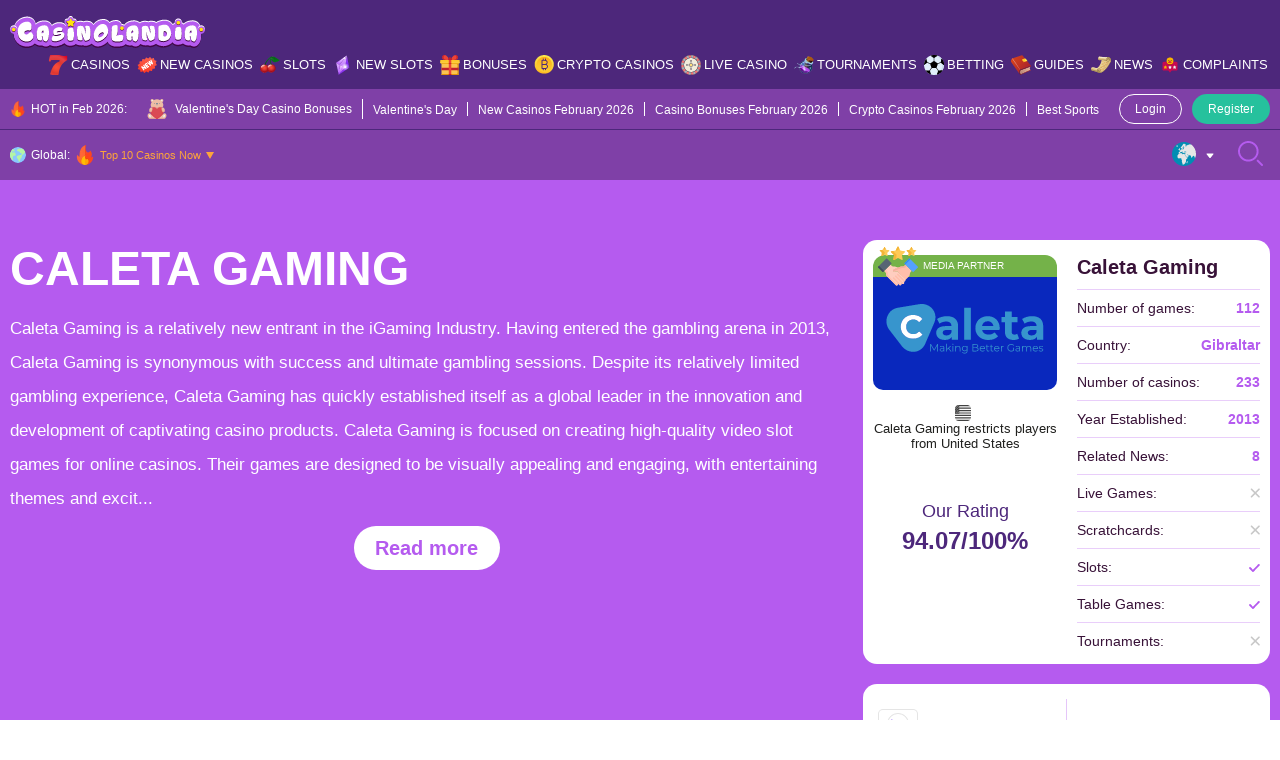

--- FILE ---
content_type: text/css
request_url: https://casinolandia.com/wp-content/litespeed/css/6f94c25abcac643a29d297ce5ac3c1da.css
body_size: 213
content:
/*!********************************************************************************************************************************************************************************************************************************************!*\
  !*** css ./node_modules/css-loader/dist/cjs.js??ruleSet[1].rules[0].use[1]!./node_modules/postcss-loader/dist/cjs.js!./node_modules/sass-loader/dist/cjs.js??ruleSet[1].rules[0].use[3]!./resources/assets/styles/components/geo-nav.scss ***!
  \********************************************************************************************************************************************************************************************************************************************/
.gn{position:sticky;top:104px;z-index:19}.gn--line{top:64px;z-index:20;border-bottom:1px solid var(--primary-variant)}.gn::before{content:"";position:absolute;top:0;right:0;bottom:0;left:0;z-index:-1;background-color:var(--primary);box-shadow:inset 0 0 0 50px rgb(0 0 0 / .3)}.gn__flag img{max-width:none;width:auto;height:100%}.gn__label{border-top-left-radius:15px;border-top-right-radius:15px;box-shadow:0 5px 0 var(--primary)}.gn__menu{scrollbar-width:none}.gn__menu::-webkit-scrollbar{width:1px;height:1px}.gn__menu::-webkit-scrollbar-track{background:#fff0}.gn__menu::-webkit-scrollbar-thumb{background:#fff0}.gn__menu__item{flex:0 0 auto;width:auto;line-height:1.2}.gn__menu__item:not(:last-child){border-right:1px solid #fff}.gn__menu__item button.active{color:var(--secondary);text-decoration:underline}.gn__menu__icon{width:20px;height:20px}.gn__tc,.gn__tcc{position:absolute;top:100%;left:0;right:0}.gn__tc .row,.gn__tcc .row{counter-reset:item}.gn__tc [class*=col-],.gn__tcc [class*=col-]{counter-increment:item}.gn__tc [class*=col-]::before,.gn__tcc [class*=col-]::before{content:counter(item);position:absolute;top:-6px;left:0;width:32px;height:32px;display:flex;align-items:center;justify-content:center;color:#fff;font-weight:800;font-size:16px;z-index:3;background-color:var(--primary);border-radius:50%}.gn-tc-open .gn__tc{display:block}.gn-tcc-open .gn__tcc{display:block}.gn-nc-open .gn__nc{display:block}.gn__btns .btn{font-size:12px;height:30px}.gn__profile-btn{border:1px solid #fff;border-radius:5px;gap:5px;height:30px}.gn__profile-btn:hover,.gn__profile-btn.active{background-color:var(--primary)}.gn__profile-btn.active{border-color:var(--primary);border-bottom-right-radius:0}.gn__profile-btn.active>svg{transform:rotate(180deg)}.gn__pr-nav{top:100%;right:0;background-color:var(--primary);border-radius:14px;border-top-right-radius:0}.gn__pr-nav img{display:none}.active>.gn__pr-nav{display:block}.gn .gn__logout{width:135px;height:22px}@media (min-width:1230px){.gn .container{max-width:1390px}}@media (min-width:768px){.gn__btns .btn:not(:last-child){margin-right:10px}}@media (max-width:767.98px){.gn__btns .btn{width:30px}.gn__btns .btn:not(:last-child){margin-right:5px}}

--- FILE ---
content_type: text/css
request_url: https://casinolandia.com/wp-content/themes/casinolandia/resources/dist/styles/single.css
body_size: 330
content:
/*!*******************************************************************************************************************************************************************************************************************************************!*\
  !*** css ./node_modules/css-loader/dist/cjs.js??ruleSet[1].rules[0].use[1]!./node_modules/postcss-loader/dist/cjs.js!./node_modules/sass-loader/dist/cjs.js??ruleSet[1].rules[0].use[3]!./resources/assets/styles/components/single.scss ***!
  \*******************************************************************************************************************************************************************************************************************************************/
.sh__box {
  line-height: 1.2;
}
.sh__line:not(:last-child)::after {
  content: "";
  display: block;
  margin-top: 10px;
  width: 100%;
  border-bottom: 1px solid var(--primary);
  opacity: 0.3;
}
.sh__percent::before {
  content: "";
  display: inline-block;
  vertical-align: middle;
  margin-right: 3px;
  border-left: 3px solid transparent;
  border-right: 3px solid transparent;
}
.sh__percent--decrease {
  color: #f00;
}
.sh__percent--decrease::before {
  border-top: 3px solid #f00;
}
.sh__percent--increase {
  color: #0f0;
}
.sh__percent--increase::before {
  border-top: 3px solid #0f0;
}
.sh__allowed img {
  width: 20px;
  margin-right: 5px;
  border-radius: 2px;
}
.sh__pros li {
  background: url("data:image/svg+xml;charset=utf8,%3Csvg width='20' height='20' viewBox='0 0 20 20' fill='none' xmlns='http://www.w3.org/2000/svg'%3E%3Cpath d='M0 10C0 4.47715 4.47715 0 10 0V0C15.5228 0 20 4.47715 20 10V10C20 15.5228 15.5228 20 10 20V20C4.47715 20 0 15.5228 0 10V10Z' fill='%23F5E8FD'/%3E%3Cpath fill-rule='evenodd' clip-rule='evenodd' d='M15.7799 6.22C15.9203 6.36062 15.9992 6.55125 15.9992 6.75C15.9992 6.94875 15.9203 7.13937 15.7799 7.28L8.52985 14.53C8.38922 14.6704 8.1986 14.7493 7.99985 14.7493C7.8011 14.7493 7.61047 14.6704 7.46985 14.53L4.21985 11.28C4.08737 11.1378 4.01525 10.9498 4.01867 10.7555C4.0221 10.5612 4.10081 10.3758 4.23823 10.2384C4.37564 10.101 4.56103 10.0222 4.75533 10.0188C4.94963 10.0154 5.13767 10.0875 5.27985 10.22L7.99985 12.94L14.7199 6.22C14.8605 6.07955 15.0511 6.00066 15.2499 6.00066C15.4486 6.00066 15.6393 6.07955 15.7799 6.22Z' fill='%23B55BEF'/%3E%3C/svg%3E") no-repeat 0 1px/20px 20px;
}
.sh__pros li:not(:last-child) {
  margin-bottom: 10px;
}
.sh__title:after {
  content: "";
  display: block;
  margin-top: 10px;
  border-bottom: 1px solid var(--primary);
  opacity: 0.35;
}
.sh .rating-bar {
  width: 145px;
  max-width: 100%;
}
@media (min-width: 768px) {
  .sh__line:not(:last-child)::after {
    margin-top: 10px;
  }
}
@media (max-width: 767.98px) {
  .sh__line:not(:last-child)::after {
    margin-top: 8px;
  }
}

/*# sourceMappingURL=single.css.map */

--- FILE ---
content_type: text/css
request_url: https://casinolandia.com/wp-content/themes/casinolandia/resources/dist/styles/simple-header.css
body_size: -211
content:
/*!**************************************************************************************************************************************************************************************************************************************************!*\
  !*** css ./node_modules/css-loader/dist/cjs.js??ruleSet[1].rules[0].use[1]!./node_modules/postcss-loader/dist/cjs.js!./node_modules/sass-loader/dist/cjs.js??ruleSet[1].rules[0].use[3]!./resources/assets/styles/components/simple-header.scss ***!
  \**************************************************************************************************************************************************************************************************************************************************/
.sh {
  background-size: cover;
}
.active .sh__dots {
  display: none;
}
.active .sh__rm {
  display: inline;
}

/*# sourceMappingURL=simple-header.css.map */

--- FILE ---
content_type: text/css
request_url: https://casinolandia.com/wp-content/themes/casinolandia/resources/dist/styles/alphabet-providers.css
body_size: -115
content:
/*!*******************************************************************************************************************************************************************************************************************************************************!*\
  !*** css ./node_modules/css-loader/dist/cjs.js??ruleSet[1].rules[0].use[1]!./node_modules/postcss-loader/dist/cjs.js!./node_modules/sass-loader/dist/cjs.js??ruleSet[1].rules[0].use[3]!./resources/assets/styles/components/alphabet-providers.scss ***!
  \*******************************************************************************************************************************************************************************************************************************************************/
.aproviders__menu {
  z-index: 11;
}
.aproviders__menu .js-loader {
  margin-top: 0;
}
.aproviders__submenu {
  top: 100%;
  left: 8px;
  right: 8px;
  z-index: 10;
}
li:not(:hover) > .aproviders__submenu {
  display: none;
}
.aproviders__link {
  border-bottom: 1px solid rgba(56, 18, 56, 0.15);
}
.aproviders__link:hover {
  color: var(--primary);
}
.aproviders__logo {
  width: 20px;
  height: 20px;
  flex: 0 0 20px;
}
@media (min-width: 768px) {
  .aproviders__menu > li:first-child {
    border-top-left-radius: 10px;
    border-bottom-left-radius: 10px;
  }
  .aproviders__menu > li:last-child {
    border-top-right-radius: 10px;
    border-bottom-right-radius: 10px;
  }
}
@media (max-width: 767.98px) {
  .aproviders__menu > li {
    flex: 0 0 11.11%;
    max-width: 11.11%;
  }
  .aproviders__menu > li:first-child span {
    border-top-left-radius: 10px;
  }
  .aproviders__menu > li:last-child span {
    border-bottom-right-radius: 10px;
  }
  .aproviders__menu > li:nth-child(9) span {
    border-top-right-radius: 10px;
  }
  .aproviders__menu > li:nth-child(19) span {
    border-bottom-left-radius: 10px;
  }
  .aproviders__submenu li {
    flex: 0 0 33.33%;
    max-width: 33.33%;
  }
}
@media (min-width: 992px) {
  .aproviders__submenu li {
    flex: 0 0 14.28%;
    max-width: 14.28%;
  }
}
@media (min-width: 768px) and (max-width: 991.98px) {
  .aproviders__submenu li {
    flex: 0 0 25%;
    max-width: 25%;
  }
}

/*# sourceMappingURL=alphabet-providers.css.map */

--- FILE ---
content_type: text/css
request_url: https://casinolandia.com/wp-content/themes/casinolandia/resources/dist/styles/tournament-listing.css
body_size: -90
content:
/*!*******************************************************************************************************************************************************************************************************************************************************!*\
  !*** css ./node_modules/css-loader/dist/cjs.js??ruleSet[1].rules[0].use[1]!./node_modules/postcss-loader/dist/cjs.js!./node_modules/sass-loader/dist/cjs.js??ruleSet[1].rules[0].use[3]!./resources/assets/styles/components/tournament-listing.scss ***!
  \*******************************************************************************************************************************************************************************************************************************************************/
.ct {
  line-height: 1;
  box-shadow: 0 12px 20px rgba(185, 169, 201, 0.18);
}
.lt--ordered .ct__col {
  counter-increment: item;
}
.lt--ordered .ct__col::before {
  content: counter(item);
  position: absolute;
  top: -6px;
  width: 32px;
  height: 32px;
  display: flex;
  align-items: center;
  justify-content: center;
  color: #fff;
  font-weight: 800;
  font-size: 16px;
  z-index: 3;
  background-color: var(--primary);
  border-radius: 50%;
}
.lt--ordered .ct__col.active::before {
  opacity: 0;
}
.lt--ordered .ct__col.active .badge {
  display: none;
}
.ct__col .badge {
  top: 0;
  z-index: 2;
  width: auto;
}
.ct__badge {
  z-index: 2;
  top: -6px;
  right: 10px;
}
@media (min-width: 992px) {
  .lt--ordered .ct__col::before {
    left: 1px;
  }
  .ct__col .badge {
    left: 7px;
    right: 7px;
  }
}
@media (max-width: 991.98px) {
  .lt--ordered .ct__col::before {
    left: 4px;
  }
}
@media (min-width: 1230px) {
  .ct__col {
    max-width: 20%;
    flex: 0 0 20%;
  }
}
@media (min-width: 768px) and (max-width: 991.98px) {
  .ct__col .badge {
    left: 10px;
    right: 10px;
  }
}
@media (max-width: 767.98px) {
  .ct__col .badge {
    left: 5px;
    right: 5px;
  }
}

/*# sourceMappingURL=tournament-listing.css.map */

--- FILE ---
content_type: text/css
request_url: https://casinolandia.com/wp-content/themes/casinolandia/resources/dist/styles/casino-games.css
body_size: 135
content:
/*!*************************************************************************************************************************************************************************************************************************************************!*\
  !*** css ./node_modules/css-loader/dist/cjs.js??ruleSet[1].rules[0].use[1]!./node_modules/postcss-loader/dist/cjs.js!./node_modules/sass-loader/dist/cjs.js??ruleSet[1].rules[0].use[3]!./resources/assets/styles/components/casino-games.scss ***!
  \*************************************************************************************************************************************************************************************************************************************************/
.cg__list li {
  line-height: 20px;
}
.cg__list li:not(:last-child) {
  margin-bottom: 20px;
}
.cg__list li::before {
  content: "";
  position: absolute;
  top: 0;
  left: 0;
  width: 20px;
  height: 20px;
  border-radius: 50%;
  background: #F1EFFA url("data:image/svg+xml;charset=utf8,%3Csvg width='12' height='9' viewBox='0 0 12 9' fill='none' xmlns='http://www.w3.org/2000/svg'%3E%3Cpath fill-rule='evenodd' clip-rule='evenodd' d='M11.7799 0.219996C11.9203 0.360616 11.9992 0.551246 11.9992 0.749996C11.9992 0.948746 11.9203 1.13937 11.7799 1.28L4.52985 8.53C4.38922 8.6704 4.1986 8.7493 3.99985 8.7493C3.8011 8.7493 3.61047 8.6704 3.46985 8.53L0.219851 5.28C0.087371 5.13782 0.015251 4.94978 0.018671 4.75547C0.022101 4.56117 0.100811 4.37579 0.238231 4.23837C0.375641 4.10096 0.561031 4.02225 0.755331 4.01882C0.949631 4.01539 1.13767 4.08752 1.27985 4.22L3.99985 6.94L10.7199 0.219996C10.8605 0.079546 11.0511 0.000656128 11.2499 0.000656128C11.4486 0.000656128 11.6393 0.079546 11.7799 0.219996Z' fill='%23B55BEF'/%3E%3C/svg%3E") no-repeat center;
}
.active > .cg__list li {
  display: block;
}
.cg button.active {
  display: none;
}

/*# sourceMappingURL=casino-games.css.map */

--- FILE ---
content_type: image/svg+xml
request_url: https://casinolandia.com/wp-content/themes/casinolandia/resources/dist/images/icons/filter-search.svg
body_size: 206
content:
<svg width="15" height="15" viewBox="0 0 15 15" fill="none" xmlns="http://www.w3.org/2000/svg">
<path fill-rule="evenodd" clip-rule="evenodd" d="M10.5004 6.93984C10.5004 7.53078 10.384 8.11595 10.1578 8.66191C9.9317 9.20788 9.6002 9.70395 9.1824 10.1218C8.7645 10.5396 8.26843 10.8711 7.72246 11.0973C7.1765 11.3234 6.59134 11.4398 6.00039 11.4398C5.40944 11.4398 4.82428 11.3234 4.27831 11.0973C3.73235 10.8711 3.23627 10.5396 2.81841 10.1218C2.40054 9.70395 2.06908 9.20788 1.84293 8.66191C1.61678 8.11595 1.50039 7.53078 1.50039 6.93984C1.50039 5.74636 1.97449 4.60177 2.81841 3.75786C3.66232 2.91394 4.80691 2.43984 6.00039 2.43984C7.19386 2.43984 8.33845 2.91394 9.1824 3.75786C10.0263 4.60177 10.5004 5.74636 10.5004 6.93984ZM9.6804 11.6798C8.47477 12.6158 6.95776 13.0571 5.43819 12.9139C3.91862 12.7708 2.51073 12.0539 1.50114 10.9092C0.49154 9.76455 -0.0438599 8.27813 0.00392006 6.75259C0.0517101 5.22704 0.67909 3.77704 1.75834 2.69779C2.8376 1.61854 4.28759 0.991164 5.81314 0.943374C7.33869 0.895591 8.8251 1.43099 9.9698 2.44059C11.1145 3.45018 11.8314 4.85807 11.9745 6.37764C12.1177 7.8972 11.6764 9.41421 10.7404 10.6198L13.7804 13.6598C13.8541 13.7285 13.9132 13.8113 13.9542 13.9033C13.9952 13.9953 14.0172 14.0946 14.019 14.1953C14.0208 14.296 14.0022 14.396 13.9645 14.4894C13.9268 14.5828 13.8706 14.6676 13.7994 14.7388C13.7282 14.8101 13.6434 14.8662 13.55 14.9039C13.4566 14.9416 13.3566 14.9602 13.2559 14.9584C13.1552 14.9566 13.0558 14.9346 12.9639 14.8936C12.8719 14.8526 12.7891 14.7935 12.7204 14.7198L9.6804 11.6798Z" fill="#381238"/>
</svg>


--- FILE ---
content_type: image/svg+xml
request_url: https://casinolandia.com/wp-content/uploads/2023/01/caletagaminglogo.svg
body_size: 6311
content:
<?xml version="1.0" encoding="UTF-8"?> <svg xmlns="http://www.w3.org/2000/svg" width="254" height="170" viewBox="0 0 254 170" fill="none"><path d="M89.8101 106.309V116.377H88.785V108.323L84.8124 115.096H84.309L80.3365 108.359V116.377H79.3113V106.309H80.19L84.5836 113.778L88.9314 106.309H89.8101Z" fill="#3795CD"></path><path d="M95.5491 108.753C96.5377 108.753 97.2974 109 97.8283 109.504C98.3592 109.989 98.6246 110.721 98.6246 111.691V116.378H97.6452V115.197C97.4164 115.59 97.0686 115.902 96.62 116.121C96.1807 116.341 95.6498 116.451 95.0274 116.451C94.1761 116.451 93.5079 116.249 93.0045 115.847C92.501 115.444 92.2539 114.913 92.2539 114.254C92.2539 113.613 92.4827 113.092 92.9496 112.698C93.4255 112.304 94.1669 112.112 95.1921 112.112H97.6086V111.655C97.6086 111.005 97.4255 110.51 97.0594 110.172C96.6933 109.824 96.1624 109.65 95.4576 109.65C94.9724 109.65 94.5148 109.732 94.0754 109.897C93.6361 110.053 93.2516 110.263 92.9312 110.547L92.4736 109.787C92.858 109.458 93.3248 109.211 93.8557 109.037C94.3775 108.844 94.945 108.753 95.5491 108.753ZM95.183 115.645C95.7596 115.645 96.2539 115.517 96.675 115.261C97.0869 114.995 97.3981 114.611 97.5994 114.108V112.872H95.2196C93.9198 112.872 93.2699 113.32 93.2699 114.227C93.2699 114.666 93.4347 115.014 93.7734 115.279C94.1029 115.517 94.5788 115.645 95.183 115.645Z" fill="#3795CD"></path><path d="M104.226 112.579L102.432 114.218V116.378H101.407V105.696H102.432V112.936L106.972 108.808H108.245L104.995 111.902L108.547 116.378H107.293L104.226 112.579Z" fill="#3795CD"></path><path d="M109.975 108.808H111V116.378H109.975V108.808ZM110.487 107.151C110.277 107.151 110.094 107.078 109.957 106.931C109.81 106.785 109.737 106.611 109.737 106.41C109.737 106.217 109.81 106.053 109.957 105.906C110.103 105.76 110.277 105.687 110.487 105.687C110.698 105.687 110.881 105.76 111.018 105.906C111.165 106.044 111.238 106.199 111.238 106.391C111.238 106.602 111.165 106.776 111.018 106.922C110.881 107.078 110.707 107.151 110.487 107.151Z" fill="#3795CD"></path><path d="M117.719 108.753C118.67 108.753 119.43 109.028 119.989 109.586C120.556 110.135 120.84 110.931 120.84 111.993V116.378H119.815V112.094C119.815 111.307 119.613 110.712 119.22 110.3C118.826 109.888 118.259 109.677 117.526 109.677C116.712 109.677 116.062 109.925 115.577 110.41C115.101 110.886 114.872 111.554 114.872 112.414V116.387H113.847V108.817H114.826V110.208C115.11 109.751 115.494 109.394 115.979 109.147C116.492 108.881 117.069 108.753 117.719 108.753Z" fill="#3795CD"></path><path d="M130.689 108.808V115.453C130.689 116.735 130.368 117.687 129.737 118.3C129.114 118.922 128.162 119.233 126.89 119.233C126.185 119.233 125.517 119.124 124.886 118.913C124.263 118.712 123.751 118.428 123.357 118.062L123.879 117.284C124.245 117.613 124.684 117.86 125.206 118.044C125.737 118.227 126.286 118.318 126.863 118.318C127.824 118.318 128.538 118.089 128.986 117.641C129.435 117.201 129.664 116.506 129.664 115.572V114.611C129.343 115.087 128.931 115.453 128.41 115.7C127.897 115.947 127.329 116.076 126.707 116.076C125.993 116.076 125.343 115.92 124.757 115.618C124.181 115.298 123.723 114.867 123.384 114.309C123.055 113.741 122.89 113.101 122.89 112.396C122.89 111.682 123.055 111.05 123.384 110.501C123.723 109.943 124.181 109.513 124.757 109.211C125.334 108.909 125.984 108.753 126.707 108.753C127.348 108.753 127.934 108.881 128.455 109.137C128.977 109.394 129.398 109.769 129.709 110.263V108.808H130.689ZM126.808 115.179C127.357 115.179 127.851 115.06 128.3 114.831C128.739 114.593 129.087 114.263 129.325 113.842C129.572 113.421 129.7 112.936 129.7 112.405C129.7 111.874 129.572 111.389 129.325 110.977C129.087 110.556 128.739 110.227 128.3 109.998C127.87 109.76 127.366 109.641 126.808 109.641C126.259 109.641 125.764 109.76 125.316 109.989C124.886 110.217 124.538 110.547 124.291 110.968C124.053 111.389 123.934 111.874 123.934 112.405C123.934 112.936 124.053 113.421 124.291 113.842C124.538 114.263 124.886 114.593 125.316 114.831C125.755 115.069 126.259 115.179 126.808 115.179Z" fill="#3795CD"></path><path d="M143.924 111.179C144.593 111.325 145.096 111.609 145.453 112.039C145.819 112.46 146.002 113.009 146.002 113.677C146.002 114.538 145.682 115.206 145.032 115.682C144.4 116.14 143.448 116.368 142.204 116.368H137.554V106.3H141.92C143.046 106.3 143.915 106.529 144.538 106.977C145.16 107.426 145.48 108.066 145.48 108.89C145.48 109.449 145.343 109.925 145.059 110.318C144.785 110.703 144.41 110.986 143.924 111.179ZM138.625 107.179V110.831H141.847C142.661 110.831 143.293 110.675 143.741 110.373C144.181 110.053 144.41 109.604 144.41 109.009C144.41 108.414 144.19 107.966 143.741 107.654C143.302 107.334 142.67 107.179 141.847 107.179H138.625ZM142.194 115.499C143.101 115.499 143.787 115.343 144.245 115.041C144.712 114.73 144.94 114.254 144.94 113.604C144.94 112.35 144.025 111.719 142.194 111.719H138.625V115.499H142.194Z" fill="#3795CD"></path><path d="M154.844 112.908H148.492C148.547 113.696 148.849 114.336 149.398 114.821C149.947 115.297 150.643 115.545 151.476 115.545C151.952 115.545 152.382 115.462 152.776 115.297C153.169 115.124 153.508 114.876 153.801 114.547L154.378 115.206C154.039 115.609 153.618 115.92 153.105 116.13C152.602 116.341 152.053 116.451 151.448 116.451C150.67 116.451 149.975 116.286 149.371 115.966C148.776 115.627 148.309 115.169 147.97 114.583C147.632 113.998 147.467 113.339 147.467 112.597C147.467 111.856 147.622 111.197 147.943 110.611C148.272 110.025 148.712 109.567 149.27 109.247C149.837 108.918 150.469 108.762 151.174 108.762C151.879 108.762 152.51 108.927 153.069 109.247C153.627 109.577 154.066 110.025 154.387 110.611C154.707 111.188 154.863 111.847 154.863 112.597L154.844 112.908ZM151.174 109.632C150.442 109.632 149.828 109.87 149.325 110.336C148.831 110.794 148.556 111.398 148.483 112.149H153.874C153.81 111.398 153.526 110.794 153.023 110.336C152.529 109.86 151.915 109.632 151.174 109.632Z" fill="#3795CD"></path><path d="M160.95 115.92C160.757 116.094 160.519 116.231 160.226 116.323C159.952 116.405 159.65 116.451 159.348 116.451C158.634 116.451 158.085 116.259 157.7 115.874C157.316 115.49 157.123 114.95 157.123 114.245V109.668H155.769V108.808H157.114V107.151H158.14V108.808H160.446V109.668H158.14V114.19C158.14 114.639 158.249 114.986 158.469 115.224C158.698 115.453 159.027 115.572 159.448 115.572C159.659 115.572 159.86 115.536 160.053 115.471C160.254 115.407 160.428 115.307 160.574 115.188L160.95 115.92Z" fill="#3795CD"></path><path d="M166.616 115.92C166.423 116.094 166.185 116.231 165.892 116.323C165.618 116.405 165.316 116.451 165.014 116.451C164.3 116.451 163.751 116.259 163.366 115.874C162.982 115.49 162.79 114.95 162.79 114.245V109.668H161.435V108.808H162.79V107.151H163.815V108.808H166.121V109.668H163.815V114.19C163.815 114.639 163.925 114.986 164.144 115.224C164.373 115.453 164.703 115.572 165.124 115.572C165.334 115.572 165.536 115.536 165.728 115.471C165.929 115.407 166.103 115.307 166.249 115.188L166.616 115.92Z" fill="#3795CD"></path><path d="M174.835 112.908H168.483C168.538 113.696 168.84 114.336 169.389 114.821C169.938 115.297 170.634 115.545 171.467 115.545C171.943 115.545 172.373 115.462 172.766 115.297C173.16 115.124 173.499 114.876 173.792 114.547L174.368 115.206C174.03 115.609 173.609 115.92 173.096 116.13C172.593 116.341 172.043 116.451 171.439 116.451C170.661 116.451 169.966 116.286 169.361 115.966C168.766 115.627 168.3 115.169 167.961 114.583C167.622 113.998 167.458 113.339 167.458 112.597C167.458 111.856 167.613 111.197 167.933 110.611C168.263 110.025 168.702 109.567 169.261 109.247C169.828 108.918 170.46 108.762 171.165 108.762C171.869 108.762 172.501 108.927 173.059 109.247C173.618 109.577 174.057 110.025 174.377 110.611C174.698 111.188 174.853 111.847 174.853 112.597L174.835 112.908ZM171.165 109.632C170.432 109.632 169.819 109.87 169.316 110.336C168.821 110.794 168.547 111.398 168.474 112.149H173.865C173.801 111.398 173.517 110.794 173.014 110.336C172.519 109.86 171.906 109.632 171.165 109.632Z" fill="#3795CD"></path><path d="M177.92 110.291C178.158 109.778 178.515 109.403 178.991 109.137C179.476 108.881 180.062 108.753 180.767 108.753V109.741L180.519 109.723C179.723 109.723 179.091 109.97 178.643 110.455C178.194 110.941 177.966 111.627 177.966 112.515V116.368H176.94V108.799H177.92V110.291Z" fill="#3795CD"></path><path d="M193.847 111.343H194.872V115.188C194.396 115.6 193.838 115.92 193.197 116.14C192.547 116.359 191.87 116.469 191.156 116.469C190.149 116.469 189.233 116.249 188.428 115.81C187.622 115.371 186.982 114.757 186.524 113.979C186.057 113.192 185.828 112.314 185.828 111.343C185.828 110.373 186.057 109.503 186.524 108.725C186.982 107.938 187.622 107.325 188.428 106.886C189.233 106.446 190.149 106.227 191.174 106.227C191.943 106.227 192.648 106.355 193.297 106.602C193.947 106.84 194.487 107.197 194.927 107.682L194.259 108.359C193.462 107.572 192.446 107.179 191.211 107.179C190.396 107.179 189.654 107.362 188.986 107.728C188.327 108.085 187.815 108.579 187.439 109.22C187.064 109.851 186.872 110.565 186.872 111.352C186.872 112.14 187.064 112.844 187.439 113.485C187.815 114.117 188.327 114.62 188.986 114.977C189.645 115.343 190.378 115.526 191.192 115.526C192.236 115.526 193.114 115.27 193.838 114.748V111.343H193.847Z" fill="#3795CD"></path><path d="M200.345 108.753C201.334 108.753 202.094 109 202.625 109.504C203.156 109.989 203.421 110.721 203.421 111.691V116.378H202.442V115.197C202.213 115.59 201.865 115.902 201.416 116.121C200.977 116.341 200.446 116.451 199.824 116.451C198.972 116.451 198.304 116.249 197.801 115.847C197.297 115.444 197.05 114.913 197.05 114.254C197.05 113.613 197.279 113.092 197.746 112.698C198.222 112.304 198.963 112.112 199.989 112.112H202.405V111.655C202.405 111.005 202.222 110.51 201.856 110.172C201.49 109.824 200.959 109.65 200.254 109.65C199.769 109.65 199.311 109.732 198.872 109.897C198.432 110.053 198.048 110.263 197.728 110.547L197.27 109.787C197.654 109.458 198.121 109.211 198.652 109.037C199.174 108.844 199.741 108.753 200.345 108.753ZM199.979 115.645C200.556 115.645 201.05 115.517 201.471 115.261C201.883 114.995 202.194 114.611 202.396 114.108V112.872H200.016C198.716 112.872 198.066 113.32 198.066 114.227C198.066 114.666 198.231 115.014 198.57 115.279C198.899 115.517 199.375 115.645 199.979 115.645Z" fill="#3795CD"></path><path d="M215.677 108.753C216.629 108.753 217.38 109.028 217.92 109.577C218.469 110.126 218.744 110.931 218.744 111.993V116.378H217.718V112.094C217.718 111.307 217.526 110.712 217.142 110.3C216.767 109.888 216.236 109.677 215.54 109.677C214.753 109.677 214.13 109.925 213.673 110.41C213.224 110.886 212.995 111.554 212.995 112.414V116.387H211.97V112.103C211.97 111.316 211.778 110.721 211.394 110.309C211.018 109.897 210.478 109.687 209.773 109.687C208.995 109.687 208.373 109.934 207.906 110.419C207.458 110.895 207.229 111.563 207.229 112.423V116.396H206.204V108.826H207.183V110.208C207.448 109.751 207.824 109.394 208.309 109.147C208.794 108.899 209.343 108.771 209.966 108.771C210.597 108.771 211.146 108.909 211.613 109.174C212.089 109.439 212.437 109.842 212.666 110.364C212.95 109.87 213.343 109.476 213.865 109.201C214.405 108.89 215.009 108.753 215.677 108.753Z" fill="#3795CD"></path><path d="M228.172 112.908H221.819C221.874 113.696 222.176 114.336 222.725 114.821C223.274 115.297 223.97 115.545 224.803 115.545C225.279 115.545 225.709 115.462 226.103 115.297C226.496 115.124 226.835 114.876 227.128 114.547L227.705 115.206C227.366 115.609 226.945 115.92 226.432 116.13C225.929 116.341 225.38 116.451 224.776 116.451C223.998 116.451 223.302 116.286 222.698 115.966C222.103 115.627 221.636 115.169 221.297 114.583C220.959 113.998 220.794 113.339 220.794 112.597C220.794 111.856 220.95 111.197 221.27 110.611C221.599 110.025 222.039 109.567 222.597 109.247C223.165 108.918 223.805 108.762 224.501 108.762C225.206 108.762 225.837 108.927 226.396 109.247C226.954 109.577 227.393 110.025 227.714 110.611C228.034 111.188 228.19 111.847 228.19 112.597L228.172 112.908ZM224.501 109.632C223.769 109.632 223.156 109.87 222.652 110.336C222.158 110.794 221.883 111.398 221.81 112.149H227.201C227.137 111.398 226.853 110.794 226.35 110.336C225.856 109.86 225.242 109.632 224.501 109.632Z" fill="#3795CD"></path><path d="M232.309 116.451C231.696 116.451 231.101 116.368 230.533 116.194C229.975 116.011 229.535 115.783 229.215 115.517L229.673 114.712C229.993 114.959 230.387 115.169 230.872 115.334C231.357 115.49 231.851 115.563 232.373 115.563C233.069 115.563 233.581 115.453 233.902 115.243C234.24 115.023 234.405 114.712 234.405 114.318C234.405 114.043 234.313 113.824 234.13 113.668C233.947 113.503 233.719 113.384 233.435 113.311C233.151 113.229 232.785 113.146 232.318 113.064C231.705 112.945 231.201 112.835 230.826 112.716C230.451 112.588 230.13 112.387 229.856 112.094C229.6 111.81 229.462 111.407 229.462 110.904C229.462 110.272 229.728 109.751 230.259 109.348C230.789 108.945 231.522 108.744 232.465 108.744C232.959 108.744 233.444 108.808 233.938 108.945C234.432 109.073 234.835 109.238 235.156 109.448L234.707 110.272C234.085 109.842 233.334 109.622 232.465 109.622C231.805 109.622 231.311 109.741 230.973 109.97C230.643 110.199 230.478 110.501 230.478 110.876C230.478 111.16 230.57 111.398 230.753 111.563C230.945 111.737 231.183 111.865 231.458 111.947C231.741 112.021 232.126 112.103 232.611 112.194C233.215 112.313 233.7 112.423 234.066 112.542C234.432 112.661 234.744 112.853 235.009 113.128C235.265 113.403 235.403 113.787 235.403 114.281C235.403 114.94 235.119 115.471 234.561 115.865C234.057 116.259 233.288 116.451 232.309 116.451Z" fill="#3795CD"></path><path d="M102.341 67.801C107.284 67.801 111.082 68.9818 113.737 71.3525C116.391 73.6775 117.709 77.2106 117.709 81.9521V100.131H109.041V96.1672C107.302 99.1237 104.053 100.607 99.3113 100.607C96.8582 100.607 94.7255 100.195 92.904 99.3617C91.1191 98.5287 89.7552 97.3846 88.8124 95.9292C87.8605 94.4646 87.3845 92.8079 87.3845 90.9589C87.3845 88.0024 88.4921 85.6683 90.7072 83.9749C92.9589 82.2816 96.428 81.4303 101.096 81.4303H108.455C108.455 79.4166 107.842 77.8788 106.616 76.8079C105.389 75.7003 103.549 75.1511 101.096 75.1511C99.3937 75.1511 97.7095 75.4257 96.0527 75.9841C94.4326 76.4967 93.0413 77.2106 91.8971 78.1168L88.5745 71.6637C90.3136 70.4372 92.3914 69.4944 94.8079 68.817C97.2518 68.1397 99.769 67.801 102.341 67.801ZM101.627 94.3914C103.211 94.3914 104.611 94.0344 105.838 93.3296C107.064 92.5791 107.934 91.4898 108.446 90.071V86.8125H102.094C98.2953 86.8125 96.4005 88.0573 96.4005 90.547C96.4005 91.7278 96.8582 92.6797 97.7644 93.3937C98.7163 94.0527 100.007 94.3914 101.627 94.3914Z" fill="#3795CD"></path><path d="M126.085 56.1946H135.339V100.131H126.085V56.1946Z" fill="#3795CD"></path><path d="M175.21 84.3226C175.21 84.4416 175.146 85.2654 175.037 86.8123H150.881C151.32 88.7895 152.345 90.3455 153.966 91.4897C155.586 92.6339 157.609 93.2105 160.016 93.2105C161.682 93.2105 163.137 92.9725 164.41 92.4966C165.718 91.984 166.918 91.1968 168.034 90.1258L172.959 95.4531C169.956 98.8856 165.563 100.606 159.787 100.606C156.19 100.606 153.005 99.9199 150.231 98.5378C147.458 97.119 145.325 95.1602 143.824 92.6796C142.323 90.1899 141.572 87.3707 141.572 84.2128C141.572 81.0915 142.304 78.2906 143.769 75.8009C145.27 73.2746 147.311 71.3249 149.883 69.9428C152.492 68.524 155.403 67.8101 158.606 67.8101C161.728 67.8101 164.565 68.4783 167.091 69.8238C169.618 71.1693 171.604 73.1007 173.023 75.627C174.478 78.1075 175.21 81.0091 175.21 84.3226ZM158.652 74.7849C156.556 74.7849 154.799 75.3799 153.371 76.5606C151.943 77.7414 151.073 79.3616 150.762 81.4119H166.487C166.167 79.3982 165.297 77.7963 163.879 76.6155C162.451 75.3982 160.712 74.7849 158.652 74.7849Z" fill="#3795CD"></path><path d="M201.966 98.5927C201.059 99.2609 199.924 99.7735 198.579 100.13C197.27 100.442 195.888 100.606 194.423 100.606C190.625 100.606 187.677 99.6362 185.581 97.7049C183.522 95.7735 182.496 92.9268 182.496 89.174V76.0847H177.572V68.9909H182.496V61.238H191.751V68.9909H199.705V76.0939H191.751V89.0641C191.751 90.4097 192.089 91.4531 192.757 92.2037C193.471 92.9177 194.46 93.2655 195.723 93.2655C197.188 93.2655 198.432 92.8719 199.458 92.0847L201.966 98.5927Z" fill="#3795CD"></path><path d="M220.043 67.801C224.986 67.801 228.785 68.9818 231.439 71.3525C234.094 73.6775 235.412 77.2106 235.412 81.9521V100.131H226.744V96.1672C225.005 99.1237 221.755 100.607 217.014 100.607C214.561 100.607 212.428 100.195 210.606 99.3617C208.831 98.5287 207.458 97.3846 206.515 95.9292C205.563 94.4646 205.087 92.8079 205.087 90.9589C205.087 88.0024 206.194 85.6683 208.41 83.9749C210.661 82.2816 214.13 81.4303 218.799 81.4303H226.158C226.158 79.4166 225.545 77.8788 224.318 76.8079C223.091 75.7003 221.252 75.1511 218.799 75.1511C217.096 75.1511 215.412 75.4257 213.755 75.9841C212.135 76.4967 210.753 77.2106 209.599 78.1168L206.277 71.6637C208.016 70.4372 210.094 69.4944 212.51 68.817C214.954 68.1397 217.471 67.801 220.043 67.801ZM219.329 94.3914C220.913 94.3914 222.313 94.0344 223.54 93.3296C224.767 92.5791 225.636 91.4898 226.149 90.071V86.8125H219.796C215.998 86.8125 214.103 88.0573 214.103 90.547C214.103 91.7278 214.561 92.6797 215.467 93.3937C216.419 94.0527 217.709 94.3914 219.329 94.3914Z" fill="#3795CD"></path><path fill-rule="evenodd" clip-rule="evenodd" d="M84.5835 77.2197C90.9359 63.1785 79.2013 48.7437 63.9611 51.2701L34.3226 56.1762C20.0984 58.5286 13.7551 75.2151 22.6888 86.7758L39.9794 109.165C48.913 120.725 66.1487 119.279 72.0801 106.181L84.5835 77.2197ZM46.7437 96.6888C49.3524 98.071 52.254 98.7666 55.4576 98.7666C58.1853 98.7666 60.6567 98.2815 62.8718 97.3204C65.0869 96.3593 66.945 94.9588 68.4462 93.119L63.7688 88.7804C61.6453 91.2792 59.0091 92.5332 55.8604 92.5332C53.9107 92.5332 52.1716 92.1122 50.6521 91.2701C49.1235 90.4005 47.9245 89.1923 47.0549 87.6545C46.2128 86.1167 45.8009 84.3685 45.8009 82.4096C45.8009 80.4508 46.2219 78.7026 47.0549 77.1648C47.9245 75.627 49.1235 74.4371 50.6521 73.595C52.1807 72.7254 53.9199 72.2861 55.8604 72.2861C59.0091 72.2861 61.6453 73.5218 63.7688 75.9932L68.4462 71.6545C66.945 69.8513 65.0869 68.46 62.8718 67.4989C60.6842 66.5378 58.2311 66.0527 55.5034 66.0527C52.2723 66.0527 49.3432 66.7575 46.7437 68.1762C44.1716 69.5584 42.1304 71.508 40.6293 74.0069C39.1647 76.4783 38.4233 79.2792 38.4233 82.4096C38.4233 85.5401 39.1556 88.3593 40.6293 90.8582C42.1304 93.3296 44.1716 95.2701 46.7437 96.6888Z" fill="#3795CD"></path><path fill-rule="evenodd" clip-rule="evenodd" d="M50.6522 73.6041C52.1808 72.7345 53.9199 72.2952 55.8604 72.2952C59.0092 72.2952 61.6453 73.5309 63.7689 76.0023L68.4462 71.6636C66.9451 69.8604 65.087 68.4691 62.8719 67.508C60.6842 66.5469 58.2311 66.0618 55.5034 66.0618C52.2723 66.0618 49.3432 66.7666 46.7437 68.1853C44.1716 69.5675 42.1304 71.5171 40.6293 74.016C39.1648 76.4874 38.4233 79.2883 38.4233 82.4187C38.4233 85.5492 39.1556 88.3684 40.6293 90.8673C42.1304 93.3387 44.1625 95.2792 46.7437 96.6979C49.3524 98.0801 52.254 98.7757 55.4577 98.7757C58.1854 98.7757 60.6567 98.2906 62.8719 97.3295C65.087 96.3684 66.9451 94.9679 68.4462 93.1281L63.7689 88.7895C61.6453 91.2883 59.0092 92.5423 55.8604 92.5423C53.9108 92.5423 52.1716 92.1213 50.6522 91.2792C49.1236 90.4096 47.9245 89.2014 47.0549 87.6636C46.2128 86.1258 45.8009 84.3776 45.8009 82.4187C45.8009 80.4599 46.222 78.7117 47.0549 77.1739C47.9245 75.6361 49.1236 74.4462 50.6522 73.6041Z" fill="white"></path></svg> 

--- FILE ---
content_type: image/svg+xml
request_url: https://casinolandia.com/wp-content/uploads/2023/02/MGA-Logo.svg
body_size: 205
content:
<?xml version="1.0" encoding="UTF-8"?> <svg xmlns="http://www.w3.org/2000/svg" id="Layer_1" viewBox="0 0 286.29 136.53"><defs><style>.cls-1{fill:#8350f6;}</style></defs><path class="cls-1" d="m103,35.16v66.09c0,.42-.34.76-.76.76h-32.82c-.42,0-.76-.34-.76-.76v-27.81c0-2.07-2.51-3.11-3.97-1.65l-29.07,29.07c-.48.48-1.29.14-1.29-.53V35.3c0-.67.81-1.01,1.29-.53l30.99,30.9c1.13,1.11,2.94,1.1,4.06-.02l31.03-31.03c.48-.48,1.29-.14,1.29.53Z"></path><g><path d="m125.89,87.58v-38.75h10.89l10.75,28.46,10.4-28.46h10.67v38.75h-7.92v-25.97l-10.08,25.97h-6.76l-10.05-25.97v25.97h-7.92Z"></path><path d="m178.75,82.5c-3.38-3.59-5.05-8.35-5.05-14.3s1.73-10.75,5.16-14.35c3.43-3.57,8.11-5.35,14.02-5.35,4.62,0,8.49,1.3,11.57,3.89,3.08,2.59,4.86,6,5.38,10.21h-8.3c-1-4.35-4.22-7.08-8.86-7.08-3.22,0-5.76,1.16-7.65,3.51-1.92,2.35-2.86,5.4-2.86,9.16s.95,6.86,2.81,9.19c1.86,2.32,4.43,3.49,7.7,3.49,4.38,0,8.92-2.32,9.67-7.76v-.49h-9.62v-6.59h17.32v21.54h-5.81l-.84-4.65c-2.24,2.95-6.11,4.97-11.27,4.97-5.54,0-10-1.81-13.38-5.4Z"></path><path d="m222.15,87.58h-8.59l14.16-38.75h9.97l14.05,38.75h-8.89l-3-8.46h-14.73l-2.97,8.46Zm10.3-29.89l-5.11,14.73h10.24l-5.13-14.73Z"></path></g></svg> 

--- FILE ---
content_type: image/svg+xml
request_url: https://casinolandia.com/wp-content/uploads/2022/08/menu-casinos.svg
body_size: 34
content:
<svg width="23" height="24" viewBox="0 0 23 24" fill="none" xmlns="http://www.w3.org/2000/svg">
<path d="M3.21917 0H12.2792C13.0001 0 13.714 0.13373 14.3869 0.392306C15.6065 0.860874 18.0326 1.51557 21.1579 0.956615C21.7712 0.84692 22.336 1.31213 22.336 1.93504V5.63056C22.336 5.99735 22.135 6.33447 21.8116 6.50744C19.8161 7.57472 12.7886 12.0984 12.3913 23.0447C12.3717 23.5865 11.9181 24.011 11.3761 23.9997L3.5761 23.8366C2.95512 23.8236 2.49641 23.2512 2.62148 22.6428C3.29435 19.3685 5.78613 10.1973 12.9077 7.8759C13.3151 7.74308 13.5887 7.36028 13.5887 6.93181C13.5887 6.38203 13.143 5.93636 12.5932 5.93636H4.47024C4.10072 5.93636 3.76161 6.14105 3.58943 6.46803L3.10793 7.38255C2.93576 7.70953 2.59665 7.91423 2.22713 7.91423H1.97214C1.33988 7.91423 0.867783 7.33243 0.998039 6.71373L2.24507 0.790364C2.34206 0.329712 2.74843 0 3.21917 0Z" fill="url(#paint0_radial_485_22032)"/>
<defs>
<radialGradient id="paint0_radial_485_22032" cx="0" cy="0" r="1" gradientUnits="userSpaceOnUse" gradientTransform="translate(9.47301 14.6052) rotate(-47.2906) scale(17.5428 19.7112)">
<stop stop-color="#FB4D3A"/>
<stop offset="0.16" stop-color="#F34737"/>
<stop offset="0.4" stop-color="#DD3830"/>
<stop offset="0.7" stop-color="#E24147"/>
<stop offset="1" stop-color="#DB0020"/>
</radialGradient>
</defs>
</svg>


--- FILE ---
content_type: image/svg+xml
request_url: https://casinolandia.com/wp-content/themes/casinolandia/resources/dist/images/icons/select-arrows.svg
body_size: -326
content:
<svg width="8" height="5" viewBox="0 0 8 5" fill="none" xmlns="http://www.w3.org/2000/svg">
<path d="M0.649811 0.812348C0.387906 0.484966 0.620992 0 1.04025 0H6.95962C7.37887 0 7.61196 0.484966 7.35005 0.812348L4.39037 4.51196C4.1902 4.76216 3.80966 4.76216 3.6095 4.51196L0.649811 0.812348Z" fill="#E6E6E6"/>
</svg>


--- FILE ---
content_type: image/svg+xml
request_url: https://casinolandia.com/wp-content/uploads/2022/10/handshake-1.svg
body_size: 2269
content:
<?xml version="1.0" encoding="UTF-8"?> <svg xmlns="http://www.w3.org/2000/svg" height="512pt" viewBox="0 -7 512 512" width="512pt"><path d="m352.21875 231.828125-4.117188 4.117187h.003907c-2.074219 2.035157-4.023438 4.175782-5.867188 6.019532-8.238281 8.097656-15.789062 14.171875-23.890625 14.132812 0 0-15.367187-.074218-15.488281-.078125v.003907c-10.699219-.050782-21.449219 3.804687-21.582031 3.851562l-79.273438 31.0625c-18.910156 6.976562-13.222656 37.433594 11.050782 33.390625l35.003906-4.734375 99.796875 112.402344 47.796875-47.914063c22.0625-22.023437 2.886718-37.957031 20.625-55.667969.007812-.011718 13.890625-13.878906 13.894531-13.878906l2.375-2.378906c-16.480469-16.476562-62.21875-62.21875-80.328125-80.328125zm0 0" fill="#ffbeab"></path><path d="m212.679688 309.941406c86.191406-33.769531 90.652343-36.945312 106.515624-36.871094v-.003906c.128907.003906 16.359376.082032 16.359376.082032 8.554687.042968 16.53125-6.371094 25.230468-14.921876v-.003906c1.945313-1.945312 4.007813-4.203125 6.195313-6.355468l2.636719-2.640626-17.398438-17.398437-4.117188 4.117187h.003907c-2.074219 2.035157-4.023438 4.175782-5.867188 6.019532-8.238281 8.097656-15.789062 14.171875-23.890625 14.132812 0 0-15.367187-.074218-15.488281-.078125v.003907c-10.699219-.050782-21.449219 3.804687-21.582031 3.851562l-79.273438 31.0625c-15.277344 5.632812-14.492187 26.582031-.839844 32.300781 1.136719-5.671875 4.890626-10.851562 11.515626-13.296875zm0 0" fill="#f7af9f"></path><path d="m346.472656 442.386719c6.75-6.761719 6.707032-17.679688-.054687-24.433594l-97.796875-98.386719c-.300782-.300781-.722656-.441406-1.144532-.382812l-34.484374 4.96875c-24.273438 4.042968-29.25-25.789063-10.988282-32.1875l54.15625-22.25-25.117187-9.839844c-.132813-.046875-10.882813-3.90625-21.582031-3.851562l-.003907-.003907c-.117187 0-15.488281.074219-15.488281.074219-8.101562.039062-15.652344-6.03125-23.890625-14.128906h.003906c-1.84375-1.84375-3.796875-3.984375-5.867187-6.019532v-.003906l-4.273438-4.273437c-88.488281 88.484375-27.628906 27.628906-80.328125 80.328125 3.792969 3.792968 16.433594 16.417968 16.433594 16.417968 17.734375 17.710938-1.441406 33.640626 20.621094 55.664063l51.660156 51.582031-.039063.039063 57.894532 57.890625c6.757812 6.761718 17.71875 6.761718 24.480468.003906 6.761719-6.765625 6.761719-17.726562 0-24.488281l21.96875 21.96875c6.871094 6.867187 18.324219 7.078125 25.0625.082031 6.53125-6.785156 6.453126-17.578125-.234374-24.265625l8.941406 8.941406c6.867187 6.871094 18.324218 7.082031 25.058594.082031 6.535156-6.785156 6.453124-17.578124-.234376-24.269531l-9.042968-9.042969.015625-.015624c6.777343 6.5625 17.585937 6.496093 24.273437-.199219zm0 0" fill="#ffcdbf"></path><g fill="#ffbeab"><path d="m200.980469 440.519531.046875-.046875-62.898438-62.808594c-26.863281-26.8125-3.519531-46.214843-25.113281-67.78125-.011719-.007812-11.730469-11.71875-15.652344-15.636718-5.808593 5.808594-2.679687 2.683594-17.746093 17.75 3.792968 3.792968 16.429687 16.417968 16.429687 16.417968 17.734375 17.710938-1.4375 33.640626 20.625 55.664063l51.65625 51.582031-.035156.039063 57.890625 57.890625c6.761718 6.761718 17.722656 6.761718 24.480468.003906.578126-.578125 1.089844-1.195312 1.566407-1.828125zm0 0"></path><path d="m233.132812 372.3125c-3.996093-4.050781-10.519531-4.09375-14.570312-.097656s-4.09375 10.519531-.097656 14.570312l81.128906 82.238282 6.8125 6.8125c6.867188 6.867187 18.320312 7.078124 25.058594.082031.652344-.679688 1.222656-1.40625 1.746094-2.160157zm0 0"></path><path d="m259.921875 350.105469c-3.996094-4.050781-10.519531-4.09375-14.570313-.097657-4.050781 3.996094-4.09375 10.519532-.097656 14.570313l77.015625 78.066406c6.777344 6.5 17.535157 6.417969 24.203125-.257812.769532-.773438 1.445313-1.605469 2.039063-2.476563zm0 0"></path><path d="m207.207031 395.472656c-3.988281-4.054687-10.511719-4.113281-14.570312-.121094-4.054688 3.988282-4.109375 10.511719-.121094 14.566407l60.691406 61.726562 19.429688 19.429688c6.867187 6.867187 18.320312 7.078125 25.058593.082031.605469-.628906 1.136719-1.304688 1.628907-1.996094zm0 0"></path></g><path d="m443.960938 324.601562c2.515624 2.515626 6.59375 2.515626 9.109374 0l57.042969-57.042968c2.515625-2.515625 2.515625-6.59375 0-9.109375-2.226562-2.226563-104.570312-104.570313-103.867187-103.867188-2.515625-2.519531-6.59375-2.519531-9.109375 0l-57.042969 57.042969c-2.519531 2.515625-2.519531 6.59375 0 9.109375 3.433594 3.433594 107.054688 107.054687 103.867188 103.867187zm0 0" fill="#54a0ff"></path><path d="m353.4375 226.105469 58.179688-58.179688c1.695312-1.695312 4.085937-2.261719 6.253906-1.71875l-11.625-11.625c-2.515625-2.515625-6.59375-2.515625-9.109375 0l-57.042969 57.042969c-2.519531 2.515625-2.519531 6.59375 0 9.109375l11.625 11.625c-.546875-2.167969.023438-4.558594 1.71875-6.253906zm0 0" fill="#338def"></path><path d="m68.039062 324.601562c-2.515624 2.515626-6.59375 2.515626-9.109374 0l-57.042969-57.042968c-2.515625-2.515625-2.515625-6.59375 0-9.109375 2.226562-2.226563 104.570312-104.570313 103.867187-103.867188 2.515625-2.519531 6.59375-2.519531 9.109375 0l57.042969 57.042969c2.519531 2.515625 2.519531 6.59375 0 9.109375-3.433594 3.433594-107.054688 107.054687-103.867188 103.867187zm0 0" fill="#576574"></path><path d="m76.96875 311.179688-61.65625-61.65625c-.8125-.8125-1.375-1.773438-1.703125-2.796876l-11.722656 11.722657c-2.515625 2.515625-2.515625 6.59375 0 9.109375l57.042969 57.042968c2.515624 2.515626 6.59375 2.515626 9.109374 0l11.722657-11.722656c-1.019531-.328125-1.984375-.890625-2.792969-1.699218zm0 0" fill="#3e4b5a"></path><path d="m487.972656 55.332031c3.128906-2.988281 1.402344-8.195312-2.921875-8.808593l-33.402343-4.753907c-1.71875-.246093-3.203126-1.300781-3.96875-2.828125l-14.941407-29.644531c-1.933593-3.839844-7.519531-3.839844-9.453125 0l-14.9375 29.644531c-.769531 1.527344-2.253906 2.582032-3.972656 2.828125l-33.402344 4.753907c-4.324218.613281-6.050781 5.820312-2.921875 8.808593l24.171875 23.078125c1.242188 1.183594 1.808594 2.894532 1.515625 4.570313l-5.707031 32.585937c-.738281 4.21875 3.78125 7.4375 7.652344 5.445313l29.875-15.386719c1.535156-.789062 3.371094-.789062 4.90625 0l29.875 15.386719c3.867187 1.992187 8.386718-1.226563 7.648437-5.445313l-5.707031-32.585937c-.292969-1.675781.277344-3.386719 1.519531-4.570313zm0 0" fill="#feca57"></path><path d="m430.214844 77.015625c.296875-1.675781-.273438-3.382813-1.515625-4.570313l-24.167969-23.078124c-2.398438-2.289063-1.9375-5.867188.34375-7.699219-.164062.039062-.328125.078125-.496094.101562l-33.402344 4.753907c-4.324218.613281-6.050781 5.820312-2.921874 8.808593l24.167968 23.078125c1.242188 1.183594 1.808594 2.894532 1.515625 4.570313l-5.707031 32.585937c-.738281 4.21875 3.78125 7.4375 7.652344 5.445313l29.488281-15.1875zm0 0" fill="#f4b537"></path><path d="m407.453125 40.558594 33.402344-4.753906c1.664062-.238282 3.101562-1.242188 3.886719-2.6875l-12-23.820313c-1.933594-3.839844-7.523438-3.839844-9.457032 0l-14.9375 29.644531c-.34375.683594-.835937 1.269532-1.425781 1.730469.171875-.042969.347656-.085937.53125-.113281zm0 0" fill="#f4b537"></path><path d="m143.945312 55.332031c3.128907-2.988281 1.402344-8.195312-2.921874-8.808593l-33.402344-4.753907c-1.714844-.246093-3.199219-1.300781-3.96875-2.828125l-14.9375-29.648437c-1.933594-3.835938-7.523438-3.835938-9.457032 0l-14.9375 29.648437c-.765624 1.523438-2.25 2.582032-3.96875 2.824219l-33.402343 4.757813c-4.324219.613281-6.050781 5.820312-2.921875 8.808593l24.171875 23.078125c1.242187 1.183594 1.808593 2.894532 1.515625 4.570313l-5.707032 32.585937c-.738281 4.21875 3.78125 7.4375 7.648438 5.445313l29.875-15.386719c1.539062-.789062 3.371094-.789062 4.910156 0l29.875 15.386719c3.867188 1.992187 8.386719-1.226563 7.648438-5.445313l-5.707032-32.585937c-.292968-1.675781.273438-3.386719 1.515626-4.570313zm0 0" fill="#feca57"></path><path d="m86.191406 77.015625c.292969-1.675781-.277344-3.382813-1.515625-4.570313l-24.171875-23.078124c-2.394531-2.289063-1.9375-5.867188.347656-7.699219-.164062.039062-.332031.078125-.5.101562l-33.402343 4.753907c-4.324219.613281-6.050781 5.820312-2.921875 8.808593l24.171875 23.078125c1.242187 1.183594 1.808593 2.894532 1.515625 4.570313l-5.707032 32.585937c-.738281 4.21875 3.78125 7.4375 7.652344 5.445313l29.488282-15.1875zm0 0" fill="#f4b537"></path><path d="m63.425781 40.558594 33.402344-4.753906c1.664063-.238282 3.101563-1.242188 3.890625-2.6875l-12.003906-23.824219c-1.933594-3.835938-7.523438-3.835938-9.457032 0l-14.9375 29.648437c-.34375.683594-.835937 1.265625-1.425781 1.730469.175781-.042969.347657-.085937.53125-.113281zm0 0" fill="#f4b537"></path><path d="m345.523438 73.035156c4.671874-4.460937 2.09375-12.234375-4.363282-13.152344l-49.871094-7.097656c-2.5625-.367187-4.78125-1.945312-5.925781-4.21875l-22.304687-44.269531c-2.886719-5.730469-11.230469-5.730469-14.117188 0l-22.304687 44.269531c-1.144531 2.273438-3.363281 3.851563-5.925781 4.21875l-49.871094 7.097656c-6.457032.917969-9.035156 8.691407-4.363282 13.152344l36.085938 34.457032c1.855469 1.769531 2.703125 4.324218 2.265625 6.824218l-8.519531 48.65625c-1.101563 6.296875 5.648437 11.101563 11.421875 8.128906l44.605469-22.972656c2.292968-1.179687 5.035156-1.179687 7.328124 0l44.605469 22.972656c5.773438 2.972657 12.523438-1.832031 11.421875-8.128906l-8.519531-48.65625c-.4375-2.5.410156-5.054687 2.265625-6.824218zm0 0" fill="#feca57"></path><path d="m254.394531 47.277344c2.5625-.367188 4.777344-1.941406 5.925781-4.21875l11.132813-22.097656-8.394531-16.660157c-2.886719-5.734375-11.230469-5.734375-14.117188 0l-22.304687 44.265625c-.640625 1.273438-1.625 2.316406-2.808594 3.0625zm0 0" fill="#f4b537"></path><path d="m229.992188 157.464844 8.519531-48.65625c.4375-2.5-.410157-5.050782-2.265625-6.824219l-36.085938-34.457031c-3.800781-3.628906-2.804687-9.445313 1.171875-11.984375l-30.492187 4.339843c-6.457032.917969-9.035156 8.691407-4.363282 13.152344l36.085938 34.457032c1.855469 1.769531 2.703125 4.324218 2.265625 6.824218l-8.519531 48.652344c-1.101563 6.300781 5.648437 11.105469 11.421875 8.128906l22.195312-11.429687c-.082031-.703125-.066406-1.441407.066407-2.203125zm0 0" fill="#f4b537"></path></svg> 

--- FILE ---
content_type: image/svg+xml
request_url: https://casinolandia.com/wp-content/uploads/2023/08/teddy-bear.svg
body_size: 1454
content:
<?xml version="1.0" encoding="UTF-8"?> <svg xmlns="http://www.w3.org/2000/svg" id="Capa_1" height="512" viewBox="0 0 512 512" width="512"><g><g><path d="m390.763 77.637c16.47-4.803 28.508-20.003 28.508-38.024-.001-21.878-17.736-39.613-39.613-39.613-18.78 0-34.496 13.073-38.573 30.612-23.506-14.296-52.045-23.312-85.085-23.312s-61.579 9.016-85.085 23.312c-4.077-17.539-19.793-30.612-38.573-30.612-21.877 0-39.612 17.735-39.612 39.613 0 18.021 12.038 33.221 28.508 38.024-16.654 24.063-25.867 50.868-26.775 74.542-.881 22.956 6.335 43.001 20.26 59.401s38.177-8.89 60.126-8.888c20.742.001 41.472 5.659 58.372 15.93 7.239 4.4 13.624 9.5 19.075 15.202 2.016 2.109 5.391 2.109 7.407 0 5.451-5.703 11.837-10.805 19.075-15.204 16.899-10.271 37.63-15.928 58.375-15.928 21.947 0 60.123 8.891 60.123 8.891 13.927-16.4 21.143-36.446 20.263-59.404-.91-23.675-10.122-50.48-26.776-74.542z" fill="#edbca4"></path><path d="m20.08 446.25c11.027 33.586 37.427 56.109 63.041 56.147h345.757c25.614-.038 52.015-22.561 63.041-56.147 2.324-7.078 4.494-18.333 4.494-30.083-2.528-23.602-14.766-42.824-33.883-49.1-21.864-7.178-46.517 4.613-62.953 27.567v-.003l-.064.008h-287.026l-.063-.008v.003c-16.436-22.954-41.09-34.745-62.954-27.567-19.117 6.276-31.355 25.499-33.883 49.1-.001 12.121 2.169 23.005 4.493 30.083z" fill="#edbca4"></path><path d="m491.92 437.25c-11.027 33.586-37.427 56.109-63.041 56.147l.009.023h-172.888-172.888l.009-.023c-25.614-.038-52.014-22.561-63.041-56.147-2.324-7.078-3.793-14.162-4.493-21.083-1.331 12.424.028 26.061 4.493 39.663 11.027 33.586 37.427 56.109 63.041 56.147l-.009.023h172.888 172.888l-.009-.023c25.614-.038 52.014-22.561 63.041-56.147 4.466-13.602 5.824-27.239 4.493-39.663-.7 6.921-2.169 14.005-4.493 21.083z" fill="#eaab92"></path><path d="m397.275 211.583c-17.158-11.588-38.176-17.891-60.123-17.891-20.745 0-41.476 5.656-58.375 15.928-7.238 4.399-13.624 9.502-19.075 15.204-2.016 2.109-5.391 2.109-7.407 0-5.451-5.702-11.836-10.802-19.075-15.202-16.9-10.271-37.63-15.929-58.372-15.93-21.95-.001-42.969 6.301-60.126 17.888 26.272 30.941 76.439 48.898 141.278 48.898 64.837 0 115.003-17.957 141.275-48.895z" fill="#eaab92"></path><path d="m83.474 300.349c0 109.335 150.141 190.641 170.183 200.893 1.472.753 3.213.753 4.686 0 20.042-10.251 170.183-92.674 170.183-200.893-.184-2.41-.432-4.832-.766-7.268-15.27-111.628-150.451-100.601-171.76-32.603-21.309-67.998-156.49-79.025-171.761 32.603-.333 2.437-.581 4.858-.765 7.268z" fill="#da4a54"></path><path d="m253.657 492.242c-20.042-10.252-162.114-86.499-170.183-191.893-9.407 123.192 172.526 211.651 172.526 211.651s181.933-88.459 172.526-211.651c-8.069 105.394-150.141 181.641-170.184 191.893-1.472.753-3.212.753-4.685 0z" fill="#d82e3d"></path><path d="m378.703 279.393c9.86 33.399 28.796 57.243 51.684 50.486 14.57-4.301 26.034-24.991 26.034-46.656-.592-5.307-1.673-10.748-3.289-16.222-9.86-33.399-35.562-55.246-58.451-48.489-12.412 3.664-18.95 14.262-20.772 28.515 0 12.728 2.413 24.3 4.794 32.366z" fill="#edbca4"></path><g fill="#edf4fa"><path d="m51.937 435.791c6.281 19.131 20.765 31.556 32.351 27.752 5.868-1.926 11.565-10.603 11.565-24.311-.47-2.513-1.116-5.069-1.958-7.636-6.281-19.131-20.765-31.556-32.352-27.752-5.868 1.927-9.863 7.649-11.565 15.311.001 6.424 1.117 14.069 1.959 16.636z"></path><ellipse cx="132.279" cy="39.38" rx="16.303" ry="16.303" transform="matrix(.994 -.113 .113 .994 -3.606 15.217)"></ellipse><ellipse cx="379.721" cy="39.38" rx="16.303" ry="16.303" transform="matrix(.113 -.994 .994 .113 297.638 412.209)"></ellipse></g><path d="m430.387 320.88c-22.889 6.757-41.824-17.087-51.684-50.486-2.382-8.067-4.007-15.949-4.794-23.366-1.538 12.03.281 26.66 4.794 41.947 9.86 33.399 28.796 57.243 51.684 50.486 19.138-5.65 29.056-29.161 26.034-56.237-2.244 18.696-11.464 33.354-26.034 37.656z" fill="#eaab92"></path><path d="m133.297 279.393c-9.86 33.399-28.796 57.243-51.684 50.486-14.57-4.301-26.034-24.991-26.034-46.656.592-5.307 1.673-10.748 3.289-16.222 9.86-33.399 35.562-55.246 58.451-48.489 12.412 3.664 18.95 14.262 20.772 28.515 0 12.728-2.413 24.3-4.794 32.366z" fill="#edbca4"></path><path d="m81.613 320.88c22.889 6.757 41.824-17.087 51.684-50.486 2.382-8.067 4.007-15.949 4.794-23.366 1.538 12.03-.281 26.66-4.794 41.947-9.86 33.399-28.796 57.243-51.684 50.486-19.138-5.65-29.057-29.161-26.034-56.237 2.244 18.696 11.464 33.354 26.034 37.656z" fill="#eaab92"></path><path d="m84.288 454.543c-11.586 3.804-26.07-8.621-32.351-27.752-.843-2.567-1.489-5.123-1.959-7.636-1.659 7.467-1.141 16.774 1.959 26.217 6.281 19.131 20.765 31.556 32.351 27.752 10.032-3.293 14.596-17.674 11.565-33.891-1.702 7.66-5.696 13.383-11.565 15.31z" fill="#d8e5ef"></path><path d="m460.063 435.791c-6.281 19.131-20.765 31.556-32.352 27.752-5.868-1.926-11.565-10.603-11.565-24.311.47-2.513 1.116-5.069 1.958-7.636 6.281-19.131 20.765-31.556 32.352-27.752 5.868 1.927 9.863 7.649 11.565 15.311.001 6.424-1.116 14.069-1.958 16.636z" fill="#edf4fa"></path><path d="m427.711 454.543c11.586 3.804 26.071-8.621 32.351-27.752.843-2.567 1.489-5.123 1.959-7.636 1.659 7.467 1.141 16.774-1.959 26.217-6.281 19.131-20.765 31.556-32.351 27.752-10.032-3.293-14.596-17.674-11.565-33.891 1.703 7.66 5.698 13.383 11.565 15.31z" fill="#d8e5ef"></path></g><g fill="#407093"><path d="m178.586 112.975v10.968c0 4.284 3.473 7.757 7.757 7.757 4.285 0 7.757-3.473 7.757-7.757v-10.968c0-4.284-3.472-7.757-7.757-7.757s-7.757 3.473-7.757 7.757z"></path><path d="m317.9 112.975v10.968c0 4.284 3.472 7.757 7.757 7.757s7.757-3.473 7.757-7.757v-10.968c0-4.284-3.473-7.757-7.757-7.757s-7.757 3.473-7.757 7.757z"></path><path d="m256 163.45c4.285 0 7.757-3.473 7.757-7.757v-24.627c9.276-1.606 14.947-6.198 14.947-12.606 0-8.043-8.911-13.241-22.704-13.241-13.792 0-22.704 5.198-22.704 13.241 0 6.409 5.67 11.001 14.947 12.606v24.627c0 4.284 3.472 7.757 7.757 7.757z"></path></g></g></svg> 